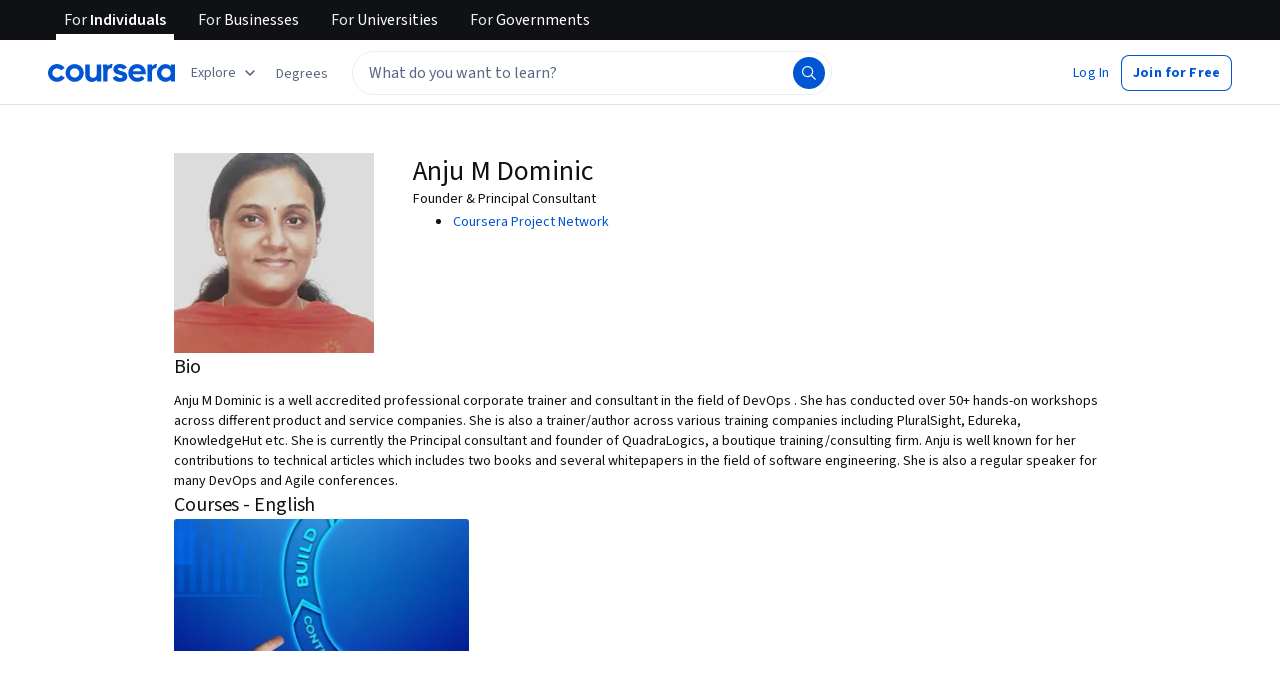

--- FILE ---
content_type: application/javascript
request_url: https://d3njjcbhbojbot.cloudfront.net/webapps/r2-builds/br/partners-graphql/en.7.1a65388c0081101e909a.js
body_size: 6072
content:
(window.webpackJsonp=window.webpackJsonp||[]).push([[7],{"92MJ":function(module,exports){exports.default={"ar":true,"az":true,"de":true,"el":true,"es":true,"fa-af":true,"fr":true,"hi":true,"hu":true,"id":true,"it":true,"ja":true,"kk":true,"ko":true,"nl":true,"pl":true,"ps":true,"pt":true,"ru":true,"sv":true,"th":true,"tr":true,"uk":true,"uz":true,"vi":true,"zh":true,"zh-hk":"zh-tw","zh-mo":"zh-tw","zh-tw":true}},Dt9W:function(module,exports,e){},QYAm:function(module,e,t){"use strict";t.r(e);var n,a,o,c,i,r,u,s,l=t("pVnL"),d=t.n(l),g=t("3tO9"),m=t.n(g),p=t("q1tI"),b=t("L1vm"),h=t("vXr1"),v=t("RIqP"),f=t.n(v),O=t("J4zp"),j=t.n(O),S=t("VkAN"),y=t.n(S),k=t("Puqe"),w=t.n(k),x=t("sEfC"),N=t.n(x),C=t("OhL7"),T=t("TSYQ"),A=t.n(T),R=t("Qyje"),q=t.n(R),E=t("al67"),I=t("FdHa"),P=t("Gok7"),U=t("fdGY"),F=t("mHyk"),D=t("MtQe"),L=t("sQ/U"),useIsLihp=function(){var e,t=Object(h.c)();return(null==t?void 0:null===(e=t.pathname)||void 0===e?void 0:e.startsWith("/home"))||"/"===(null==t?void 0:t.pathname)&&Object(L.c)()},M=t("ZMpa"),z=t("8LBY"),Q=t("pnJk"),H=t("5HkX"),B=t("wszI"),J=t("IDuc"),W=t("SA+Z"),V=t.n(W),Z=t("9SSd"),X=t.n(Z),AutoCompleteAriaSuggestions_AutoCompleteAriaSuggestions=function(e){var t,n=e.ariaContent,a=e.isFocused,o=e.isLoading,c=V()(n),i=c[0],r=c.slice(1);if(!a)return null;var u=(null==i?void 0:i.hits)||[],s=i&&!i.sectionTitle&&(null==u?void 0:u.length)>0,l=(null==r?void 0:r.length)>0,d=(null==u?void 0:u.length)>1,g=((null===(t=r[0])||void 0===t?void 0:t.sectionTitle)||"").toLowerCase(),m=g.includes("recent"),b=g.includes("popular"),h=X()("Use up and down arrow to navigate or enter to search"),v=X()("Popular Suggestions, #{interactionNote}",{interactionNote:h});m&&(v=X()("Popular Suggestions and Recent Searches, #{interactionNote}",{interactionNote:h})),b&&(v=X()("Popular Suggestions and Popular Searches, #{interactionNote}",{interactionNote:h}));var f=d?X()("#{numOfSuggestions} suggestions and other sections, #{interactionNote}",{numOfSuggestions:u.length,interactionNote:h}):X()("1 suggestion and other sections, #{interactionNote}",{interactionNote:h}),O=l?f:X()("1 suggestion, #{interactionNote}",{interactionNote:h}),j=s?O:v;n||(j="");var S=o?X()("Loading"):j;return(p.createElement("div",null,S))},Y=p.memo(AutoCompleteAriaSuggestions_AutoCompleteAriaSuggestions),K=t("fsL8"),G=t.n(K),ee=t("yXPU"),te=t.n(ee),ne=t("1h/R"),ae=t.n(ne),oe=t("l1rq"),ce=t("ZJgU"),ie=t("ALLZ"),re=t("sOkY"),ue=t("CYnp"),se=t("QwEp"),le=t.n(se),de={onboardingSuggestion:Object(C.c)(n||(n=y()(["\n    padding: 0 var(--cds-spacing-300);\n\n    "," {\n      margin-left: calc(var(--cds-spacing-300) * -1);\n      margin-right: calc(var(--cds-spacing-300) * -1);\n    }\n\n    .react-autosuggest__suggestion--highlighted & {\n      background-color: var(--cds-color-blue-25);\n    }\n  "])),I.a.down("sm")),onboardingSuggestionButton:Object(C.c)(a||(a=y()(["\n    margin-bottom: 2px;\n\n    &:hover {\n      background-color: var(--cds-color-blue-25);\n      text-decoration: none;\n    }\n  "])))},searchbar_AutoCompleteSuggestion=function(e){var t,n,a,c,i="Search_ProductHit"===e.indexName,r=A()("section-item","horizontal-box","align-items-vertical-center",{"direct-match-section":i}),u=null!==(t=e.partners)&&void 0!==t&&t[0]?", ".concat(e.partners[0]):"",s="".concat(e.name).concat(u,".");return e.sectionTitle&&(s="".concat(e.sectionTitle,": ").concat(e.name).concat(u,".")),"Search_RedirectHit"===e.__typename?(s="".concat(e.name," ").concat(le()("Take a short quiz")),Object(C.d)(re.a,{trackingName:"autocomplete_item",data:{name:e.name,objectID:e.objectID},withVisibilityTracking:!0,"aria-label":s,css:de.onboardingSuggestion},Object(C.d)(oe.a,{component:"p",variant:"bodyPrimary"},e.name,Object(C.d)(ce.a,{css:de.onboardingSuggestionButton,icon:o||(o=Object(C.d)(ie.a,null)),variant:"ghost",size:"small"},le()("Take a short quiz"))))):Object(C.d)(re.a,{trackingName:"autocomplete_item",data:{name:e.name,objectID:e.objectID},withVisibilityTracking:!0,className:r,"aria-label":s},(null===(n=e.image)||void 0===n?void 0:n.imageUrl)&&Object(C.d)("div",{className:"image-container"},Object(C.d)(ue.a,{className:"item-photo",src:e.image.imageUrl,alt:le()("Suggestion Image"),imgParams:{fit:"fill",auto:"format,compress"},width:e.image.size,height:e.image.size,"aria-hidden":!0})),!(null!==(a=e.image)&&void 0!==a&&a.imageUrl)&&Object(C.d)("div",{style:{width:32}}),Object(C.d)("div",{className:"vertical-box"},e.sectionTitle?Object(C.d)(P.a,null,Object(C.d)("span",{className:"item-name body-1-text","aria-hidden":!0},"".concat(e.sectionTitle,": "))):"",Object(C.d)("span",{className:"item-name body-1-text","aria-hidden":!0},e.name),null!==(c=e.partners)&&void 0!==c&&c[0]?Object(C.d)("span",{className:"partner-name","aria-hidden":!0},e.partners[0]):""))},ge=t("w+Vu"),me=t("NzkX"),pe=t("xDgu"),be=t("dOVL"),he=t("uO1N"),ve=t("oxo/"),AutoCompleteInput_renderItemsContainer=function(e){var t=e.containerProps,n=e.children,a=n?"".concat(t.role):void 0;return p.createElement("div",d()({},t,{role:a||"listbox","aria-label":X()("Autocomplete results")}),n)},AutoCompleteInput_renderSectionTitle=function(e){var t=e.sectionTitle;return e&&0!==e.hits.length&&t?p.createElement("div",{className:"section-title-box horizontal-box"},p.createElement("span",{className:"headline-1-text section-title"},t)):null},AutoCompleteInput_AutoCompleteInput=function(e){var t,n,a,o,c,i,r,u=e.autocompleteSuggestions,s=e.shouldFocusSearch,l=e.pageLocation,d=e.track,g=e.isSearchPage,b=e.onSearchFocus,v=e.storeInputReference,f=e.onSuggestionHighlighted,O=e.blurAutocomplete,j=e.currentText,S=e.setCurrentText,y=e.autocompleteSuggestionsAvailable,k=e.isFocused,x=e.setIsFocused,N=e.debouncedAriaTextUpdate,C=e.debouncedRefineAndTrack,T=e.searchIsOpen,A=Object(h.d)(),R=Object(h.c)(),E=Object(F.b)(),I=Object(me.b)().getSearchResults,P=null===(t=I(ge.n)||{})||void 0===t?void 0:null===(n=t.source)||void 0===n?void 0:n.indexName,U=(null===(a=I(ge.n)||{})||void 0===a?void 0:null===(o=a.aiSearchMetadata)||void 0===o?void 0:o.isEligibleForAiGeneratedSummary)&&g,D=Object(p.useRef)(!1),L=Object(p.useRef)(),M=null===(c=window)||void 0===c?void 0:c.location.pathname,z=Object(p.useCallback)((function(e){v(e),null!=e&&e.input&&(L.current=e.input)}),[v]),Q=g&&k&&(null===(i=window)||void 0===i?void 0:i.innerWidth)<=ge.e;Object(p.useEffect)((function(){var e;null==(e=document.querySelector(".react-autosuggest__container"))||e.removeAttribute("aria-expanded")})),r=l===ge.o.FrontPage||l===ge.o.FrontPageBanner?X()("Search 'python' or 'front-end developer'"):U?X()("Ask Coursera AI or Search"):X()("What do you want to learn?");var H=function(){var e=te()(G()().mark((function _callee(e){var t,n,a,o,c,i,r,u;return G()().wrap((function(s){for(;;)switch(s.prev=s.next){case 0:if("Escape"!==e.key){s.next=4;break}O(),s.next=21;break;case 4:if("Enter"!==e.key||D.current){s.next=21;break}if(Object(he.a)(j,R.query)){s.next=11;break}return e.preventDefault(),e.stopPropagation(),x(!0),null==L||null===(t=L.current)||void 0===t||t.focus(),s.abrupt("return");case 11:n=w()(R.query,["query","page","sortBy"]),a=q.a.stringify(n),o="".concat(ge.h,"?query=").concat(encodeURIComponent(j)),c=j.replace(/\s+/g," "),i="".concat(ge.h,"?query=").concat(encodeURIComponent(c)),r=a?"".concat(i,"&").concat(a):i,E("perform_search",{searchedQuery:j,filter:Object(ve.a)(r)}),Object(pe.g)(j),d({action:"search",trackingName:"autocomplete_query",trackingData:{searchText:j,page:M,autocompleteSuggestionsAvailable:y,indexName:P}}),g?(A(o),O()):(d({action:"search",trackingName:"algolia_search_page_query_updated",trackingData:{searchText:j,page:M,indexName:P}}),null===(u=window)||void 0===u||u.location.assign(r));case 21:D.current=!1;case 22:case"end":return s.stop()}}),_callee)})));return function(t){return e.apply(this,arguments)}}(),B=function(){var e=te()(G()().mark((function _callee2(e,t){var n,a,o,c,i,r,u,s,l,p,b,h;return G()().wrap((function(e){for(;;)switch(e.prev=e.next){case 0:n=t.suggestion,a=t.method,x(!1),"enter"===a&&(D.current=!0),o=w()(R.query,"query"),c=q.a.stringify(m()({},o)),i=Object(be.e)(n,j),"onboarding_link"===n.objectID&&E("click_button",{button:{name:"start_onboarding"},form:{name:"search_dropdown"}}),E("click_autocomplete_suggestions",i),n.objectUrl||Object(pe.g)(n.name),r=Object(pe.b)(n),n.objectUrl?(d({action:"search",trackingName:n.trackingName,trackingData:m()(m()({},r),{},{searchText:j,page:M,hitType:n.trackingName})}),s="Search_RedirectHit"===n.__typename?n.objectUrl:"".concat(n.objectUrl,"?").concat(c),null===(u=window)||void 0===u||u.location.assign(s)):(l="".concat(ge.h,"?query=").concat(encodeURIComponent(n.name)),p=c?"".concat(l,"&").concat(c):l,b="".concat(ge.h,"?query=").concat(encodeURIComponent(n.name)),E("perform_search",{searchedQuery:j,sourceLinkCategory:"autocomplete_suggestions",filter:Object(ve.a)(p)}),d({action:"search",trackingName:n.trackingName,trackingData:m()(m()({},r),{},{searchText:j,page:M,hitType:n.trackingName})}),g?A(b):null===(h=window)||void 0===h||h.location.assign(p));case 11:case"end":return e.stop()}}),_callee2)})));return function(t,n){return e.apply(this,arguments)}}();return p.createElement(ae.a,{suggestions:u,multiSection:!0,focusInputOnSuggestionClick:!1,onSuggestionsFetchRequested:function(){return{}},onSuggestionSelected:B,onSuggestionsClearRequested:function(){return{}},onSuggestionHighlighted:f,getSuggestionValue:function(e){return e&&e.name},renderSuggestion:searchbar_AutoCompleteSuggestion,renderSuggestionsContainer:AutoCompleteInput_renderItemsContainer,shouldRenderSuggestions:function(){return!0},alwaysRenderSuggestions:T||Q||k,inputProps:{id:"search-autocomplete-input",placeholder:r,value:j,onChange:function(e,t){var n=t.newValue,a=t.method;S(n||""),N(),["type","click"].includes(a)&&n!==j&&C(n)},onKeyDown:H,onFocus:function(){var e;N(),d({action:"search",trackingName:"autocomplete_focused",trackingData:{page:null===(e=window)||void 0===e?void 0:e.location.pathname,indexName:P}}),x(!0),null==b||b()},onBlur:function(){x(!1)},autoFocus:s,"aria-label":r,role:"textbox","aria-controls":"autocompleteARIASuggestions"},renderSectionTitle:AutoCompleteInput_renderSectionTitle,getSectionSuggestions:function(e){var t;return null!==(t=null==e?void 0:e.hits)&&void 0!==t?t:[]},ref:z})},fe=p.memo(AutoCompleteInput_AutoCompleteInput),Oe=t("SZQJ"),je=t("Jh2F"),Se=t("jI2Z"),ye=t("xB0D"),ke=t("hwvE"),we={preUnifiedAutoComplete:Object(C.c)(c||(c=y()(["\n    /* As per PageHeader.styl, mobile header kicks in at 1060px; these styles are for desktop only */\n    @media (min-width: 1061px) {\n      .react-autosuggest__container > input {\n        border-radius: 24px !important;\n        padding: var(--cds-spacing-100) var(--cds-spacing-200) !important;\n        border: 1px solid var(--cds-color-grey-50) !important;\n        color: var(--cds-color-grey-600) !important;\n        line-height: 24px !important;\n        height: 44px !important;\n      }\n\n      .search-button .magnifier-wrapper {\n        right: 3px;\n        border-radius: 24px;\n        width: 32px;\n        height: 32px;\n        padding: var(--cds-spacing-100);\n        margin-right: var(--cds-spacing-50);\n        margin-top: 6px;\n        border: 1px solid transparent;\n      }\n    }\n  "]))),onboardingAutocompleteItem:function(e){return Object(C.c)(i||(i=y()(["\n    .react-autosuggest__suggestions-list {\n      padding-left: 0;\n    }\n    #react-autowhatever-1-section-","-item-0.react-autosuggest__suggestion--highlighted {\n      background-color: transparent;\n    }\n    #react-autowhatever-1-section-","-item-0 {\n      padding: 0;\n      border-top: 1px solid var(--cds-color-grey-25);\n      padding-top: var(--cds-spacing-200);\n      list-style-type: none;\n      "," {\n        margin: var(--cds-spacing-200);\n      }\n    }\n  "])),e-1,e-1,I.a.down("sm"))}},AutoComplete_AutoComplete=function(e){var t,n,a=e.enableOneStepSearch,o=void 0!==a&&a,c=e.shouldShowExposedSearchAndReg,i=void 0!==c&&c,l=e.pageLocation,g=e.isSearchPage,b=void 0!==g&&g,v=e.track,O=e.collectionRecommendations,S=e.query,y=e.shouldFocusSearch,k=e.searchIsOpen,x=e.hideMobileSearchPage,T=Object(h.d)(),R=Object(h.c)(),I=Object(F.b)(),L=Object(p.useState)([]),W=j()(L,2),V=W[0],Z=W[1],K=Object(p.useState)([]),G=j()(K,2),ee=G[0],te=G[1],ne=Object(p.useState)(y||!1),ae=j()(ne,2),oe=ae[0],ce=ae[1],ie=Object(p.useRef)(),re=Object(p.useRef)(),ue=Object(p.useState)([]),se=j()(ue,2),le=se[0],de=se[1],ve=Object(p.useState)(""),_e=j()(ve,2),xe=_e[0],Ne=_e[1],Ce=Object(p.useState)(!1),Te=j()(Ce,2),Ae=Te[0],Re=Te[1],qe=Object(p.useState)(S||""),Ee=j()(qe,2),Ie=Ee[0],Pe=Ee[1],Ue=Object(p.useRef)(),Fe=Object(me.b)(),De=Fe.getSearchResults,Le=Fe.updateQuery,Me=Fe.isLoading,ze=De(ge.n),Qe=ze||{},He=Qe.elements,Be=Qe.source,Je=Qe.query,We=null==Be?void 0:Be.indexName,Ve=De(ge.u),Ze=(Ve||{}).elements,Xe=((null==He?void 0:He.length)||0)+((null==Ze?void 0:Ze.length)||0)>0,Ye=null===(t=window)||void 0===t?void 0:t.location.pathname,Ke=R.search?"".concat(R.pathname).concat(R.search):R.pathname,Ge=Object(H.a)({referrer:Ke}).onboardingUrl,$e=Object(p.useMemo)((function(){return Object(pe.d)(Ge)}),[Ge]),et=Object(z.b)(),tt=et?we.onboardingAutocompleteItem(V.length):void 0,nt=Object(M.a)(),at=Object(Se.a)(),ot=Object(ye.a)(),ct=useIsLihp(),it=nt||at||ot||ct;oe&&(Object(z.b)(),Object(je.b)(it));var rt=Object(p.useCallback)((function(e){var t=e.suggestion;return Ne((null==t?void 0:t.name)||"")}),[]),ut=Object(p.useCallback)((function(){clearTimeout(ie.current),le.length>0&&de([]),ie.current=setTimeout((function(){return Re(!0)}),Oe.a)}),[le.length]),st=Object(p.useMemo)((function(){return Object(be.c)(Je||"",ze,Ve,O)}),[Je,ze,Ve,O]);Object(p.useEffect)((function(){Ae&&!Me&&(de(st),Re(!1))}),[V,Me,st,Ae]);var lt=Object(p.useCallback)((function(e){var t;v({action:"search",trackingName:"algolia_search_input_change",trackingData:{newSearchValue:Object(ke.b)(e),page:null===(t=window)||void 0===t?void 0:t.location.pathname,indexName:We}}),Le(e)}),[v,Le,We]),dt=Object(p.useCallback)((function(e){clearTimeout(re.current),re.current=setTimeout((function(){lt(e)}),Oe.j)}),[lt]),gt=Object(p.useCallback)((function(e,t){null==e||e.forEach((function(e){if(e){"onboarding_link"===e.objectID&&I("view_button",{button:{name:"start_onboarding"}});var n=Object(be.e)(e,t);I("view_autocomplete_suggestions",n)}}))}),[I]),mt=Object(p.useMemo)((function(){return N()((function(e){gt(e,Ie)}),Oe.j)}),[Ie,gt]),blurAutocomplete=function(){var e;null==Ue||null===(e=Ue.current)||void 0===e||e.blur(),ce(!1),null==x||x()};Object(p.useEffect)((function(){var e,t;S&&"undefined"!=typeof window&&dt(S);var n=null===(e=document)||void 0===e?void 0:null===(t=e.getElementsByClassName("react-autosuggest__container"))||void 0===t?void 0:t[0];return n&&(n.removeAttribute("role"),n.removeAttribute("aria-haspopup")),function(){clearTimeout(ie.current)}}),[]),Object(p.useEffect)((function(){Ie!==S&&Pe(S)}),[S]),Object(p.useEffect)((function(){var e;if((null===(e=window)||void 0===e?void 0:e.innerWidth)<=ge.e){var t,n=!b&&l!==ge.o.FrontPage&&l!==ge.o.FrontPageBanner;if(k)ce(!0),null==Ue||null===(t=Ue.current)||void 0===t||t.focus();else if(!k&&n){var a;ce(!1),null==Ue||null===(a=Ue.current)||void 0===a||a.blur()}}}),[e]),Object(p.useEffect)((function(){var hideMobileSearchPageOnScreenResize=function(){var e;(null===(e=window)||void 0===e?void 0:e.innerWidth)>ge.e&&blurAutocomplete()};return window.addEventListener("resize",hideMobileSearchPageOnScreenResize,{passive:!0}),function(){window.removeEventListener("resize",hideMobileSearchPageOnScreenResize)}}),[]),Object(p.useEffect)((function(){Me||Z(et?[].concat(f()(st),[$e]):st)}),[Me,st,et,$e]),Object(p.useEffect)((function(){var e=V.map((function(e){return e.hits})).flat(),t=JSON.stringify(e)!==JSON.stringify(ee);oe&&t&&(te(e),mt(e))}),[Ie,V,oe,mt,ee]);var pt=A()("rc-AutoComplete horizontal-box isLohpRebrand",{isFocused:oe,isExposedSearch:i,isOneStepSearchForTablet:o&&!i}),bt=Object(p.useCallback)((function(){var e;S&&y&&(null==Ue||null===(e=Ue.current)||void 0===e||e.setSelectionRange(S.length,S.length))}),[S,y]),ht=Object(p.useCallback)((function(e){null!==e&&(Ue.current=e.input,bt())}),[bt]),clearSearchQueryAndCloseContainer=function(e){e.preventDefault(),Pe(""),blurAutocomplete()},searchButtonOnClick=function(e){if(e.preventDefault(),Object(he.a)(Ie,R.query)){var t,n=w()(R.query,"query"),a=q.a.stringify(n),o="".concat(ge.h,"?query=").concat(encodeURIComponent(Ie),"&").concat(a),c="".concat(ge.h,"?query=").concat(encodeURIComponent(Ie));if(b)T(c);else null===(t=window)||void 0===t||t.location.assign(o);I("perform_search",{searchedQuery:Ie}),v({action:"search",trackingName:"autocomplete_query",trackingData:{searchText:Ie,page:Ye,autocompleteSuggestionsAvailable:Xe,indexName:We}}),v({action:"search",trackingName:"algolia_search_page_query_updated",trackingData:{searchText:Ie,page:Ye,indexName:We}}),blurAutocomplete()}},vt=m()(m()({},e),{},{autocompleteSuggestions:V,storeInputReference:ht,onSuggestionHighlighted:rt,blurAutocomplete:blurAutocomplete,currentText:Ie,setCurrentText:Pe,autocompleteSuggestionsAvailable:Xe,setIsFocused:ce,isFocused:oe,debouncedAriaTextUpdate:ut,debouncedRefineAndTrack:dt});return Object(C.d)(B.a.Consumer,null,(function(e){var t=e.isSimplifiedPageHeader;return Object(C.d)("div",d()({"data-testid":"AutoComplete",className:pt,style:oe?{zIndex:4001}:{}},t?{css:[we.preUnifiedAutoComplete,tt]}:{css:tt}),l===ge.o.FrontPage||l===ge.o.FrontPageBanner?Object(C.d)(Q.a,{searchButtonOnClick:searchButtonOnClick,isFocused:oe,pageLocation:l},Object(C.d)(fe,vt)):Object(C.d)(p.Fragment,null,Object(C.d)("button",{type:"button",className:"nostyle mobile-magnifier left-hand-search-btn","aria-label":X()("Submit Search"),onMouseDown:searchButtonOnClick,onKeyPress:function(e){return Object(E.a)(e,searchButtonOnClick)}},r||(r=Object(C.d)(D.a,{fill:"var(--cds-color-grey-25)"}))),Object(C.d)(fe,vt),Object(C.d)("button",{type:"button",className:"nostyle search-button","aria-label":X()("Submit Search"),onClick:searchButtonOnClick,onKeyPress:function(e){return Object(E.a)(e,searchButtonOnClick)}},u||(u=Object(C.d)(D.a,{fill:"var(--cds-color-grey-25)"})))),Object(C.d)(P.a,null,Object(C.d)("div",{"aria-live":"polite","aria-atomic":"true",id:"autocompleteARIASuggestions",role:"region"},!xe&&(n||(n=Object(C.d)(Y,{isFocused:oe,isLoading:Me,ariaContent:le}))))),oe&&Object(C.d)(J.a,{trackingName:"close_auto_complete",className:"nostyle cancel-button","aria-label":X()("Close Search Auto Complete"),"data-testid":"close_auto_complete",onMouseDown:clearSearchQueryAndCloseContainer,onKeyPress:function(e){return Object(E.a)(e,clearSearchQueryAndCloseContainer)}},s||(s=Object(C.d)(U.a,{color:"interactive",size:"medium"}))))}))},_e=p.memo(AutoComplete_AutoComplete),xe=t("d4st");t("noZS"),t("3WF5"),t("QVEU"),t("bt/X");t("mXnn"),e.default=function(e){var t,n,a=Object(b.b)(),o=Object(h.c)(),c=(n=(null===(t=o.query)||void 0===t?void 0:t.query)||"",String((Array.isArray(n)?n[0]:n)||"")),i=Object(p.useMemo)((function(){return"/search"===o.pathname?Oe.h.map((function(e){return e.id===ge.n?m()(m()({},e),{},{requestOrigin:{pageType:ge.l.SERP,segmentType:ge.m.CONSUMER}}):e})):Oe.h}),[o.pathname]);return p.createElement(xe.a,{searchConfigs:i},p.createElement(_e,d()({track:a,query:c||e.startingQuery||""},e)))}},QwEp:function(module,exports,e){var t=e("92MJ"),n=t.default?t.default:{},a=(0,e("HdzH").default)(n);a.getLocale=function(){return"en"},module.exports=a},ZMpa:function(module,e,t){"use strict";var n=t("vXr1"),a=t("sQ/U");e.a=function(){var e,t=Object(n.c)(),o=null==t?void 0:null===(e=t.pathname)||void 0===e?void 0:e.startsWith("/frontpage"),c=!a.a.isAuthenticatedUser()&&("/"===(null==t?void 0:t.pathname)||"/in"===(null==t?void 0:t.pathname));return o||c}},mXnn:function(module,exports,e){e("Dt9W")},noZS:function(module,exports,e){var t=e("hypo"),n=e("JC6p"),a=e("ut/Y");module.exports=function(e,o){var c={};return o=a(o,3),n(e,(function(e,n,a){t(c,n,o(e,n,a))})),c}}}]);
//# sourceMappingURL=en.7.1a65388c0081101e909a.js.map

--- FILE ---
content_type: application/javascript
request_url: https://d3njjcbhbojbot.cloudfront.net/webapps/r2-builds/br/partners-graphql/20.2ffdfe56eacfbe917b4d.js
body_size: -174
content:
(window.webpackJsonp=window.webpackJsonp||[]).push([[20],{JISx:function(module,exports){Date.now()}}]);
//# sourceMappingURL=20.2ffdfe56eacfbe917b4d.js.map